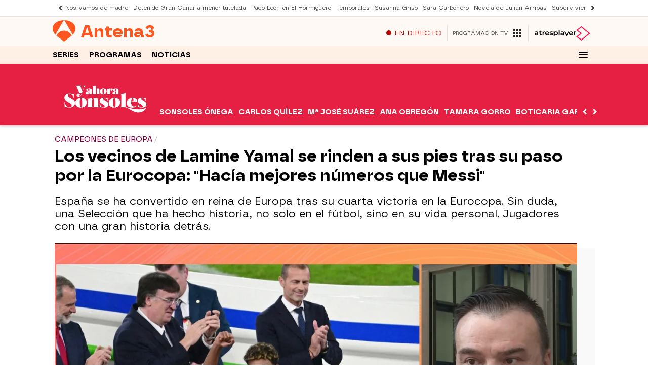

--- FILE ---
content_type: application/x-javascript;charset=utf-8
request_url: https://smetrics.antena3.com/id?d_visid_ver=5.5.0&d_fieldgroup=A&mcorgid=09DCC8AD54D410FF0A4C98A6%40AdobeOrg&mid=92080511806215270223750248692642120705&ts=1769065508962
body_size: -36
content:
{"mid":"92080511806215270223750248692642120705"}

--- FILE ---
content_type: text/javascript
request_url: https://cdnjs.atresmedia.com/load/webapp/www-chunks/preload-helper.BQ-aXi-3CslF71SJ.js
body_size: 135
content:
const p="modulepreload",v=function(i){return"https://cdnjs.atresmedia.com/load/webapp/"+i},d={},w=function(m,l,E){let c=Promise.resolve();if(l&&l.length>0){let n=function(t){return Promise.all(t.map(o=>Promise.resolve(o).then(s=>({status:"fulfilled",value:s}),s=>({status:"rejected",reason:s}))))};document.getElementsByTagName("link");const e=document.querySelector("meta[property=csp-nonce]"),u=(e==null?void 0:e.nonce)||(e==null?void 0:e.getAttribute("nonce"));c=n(l.map(t=>{if(t=v(t),t in d)return;d[t]=!0;const o=t.endsWith(".css"),s=o?'[rel="stylesheet"]':"";if(document.querySelector(`link[href="${t}"]${s}`))return;const r=document.createElement("link");if(r.rel=o?"stylesheet":p,o||(r.as="script"),r.crossOrigin="",r.href=t,u&&r.setAttribute("nonce",u),document.head.appendChild(r),o)return new Promise((f,h)=>{r.addEventListener("load",f),r.addEventListener("error",()=>h(new Error(`Unable to preload CSS for ${t}`)))})}))}function a(n){const e=new Event("vite:preloadError",{cancelable:!0});if(e.payload=n,window.dispatchEvent(e),!e.defaultPrevented)throw n}return c.then(n=>{for(const e of n||[])e.status==="rejected"&&a(e.reason);return m().catch(a)})};export{w as _};
